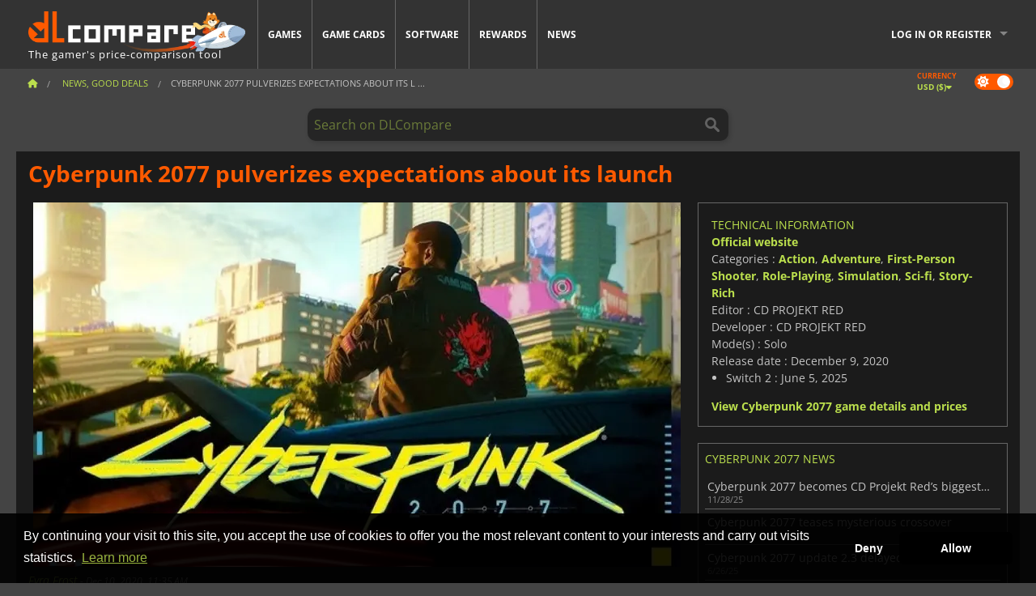

--- FILE ---
content_type: text/html; charset=UTF-8
request_url: https://www.dlcompare.com/gaming-news/cyberpunk-2077-launch-sales-15805
body_size: 16130
content:
<!DOCTYPE html>
<html xmlns="http://www.w3.org/1999/xhtml" lang="en" xml:lang="en" prefix="fb: https://www.facebook.com/2008/fbml og: https://ogp.me/ns#">
    <head>
        <link rel="preconnect" href="https://cdn.dlcompare.com">

                                                <script>
        window.___gcfg = {lang: 'fr'};

        (function () {
            var po = document.createElement('script');
            po.type = 'text/javascript';
            po.async = true;
            po.src = "https://cdn.dlcompare.com/bundles/dlcomparemain/js/vendor/google_platform.js";
            var s = document.getElementsByTagName('script')[0];
            s.parentNode.insertBefore(po, s);
        })();

        (function (w, d, s, l, i) {
            w[l] = w[l] || [];
            w[l].push({'gtm.start': new Date().getTime(), event: 'gtm.js'});
            var f = d.getElementsByTagName(s)[0], j = d.createElement(s), dl = l != 'dataLayer' ? '&l=' + l : '';
            j.async = true;
            j.src = 'https://www.googletagmanager.com/gtm.js?id=' + i + dl;
            f.parentNode.insertBefore(j, f);
        })(window, document, 'script', 'dataLayer', 'GTM-WP7TLHL');
    </script>


                    
        <meta http-equiv="Content-Type" content="text/html; charset=UTF-8">
        <meta name="viewport" content="width=device-width, initial-scale=1.0" >

        <title>    Cyberpunk 2077 pulverizes expectations about its launch
</title>

                <meta name="twitter:card" content="summary_large_image">
        <meta name="twitter:site" content="@dlcompare_com">
        <meta name="twitter:title" content="Cyberpunk 2077 pulverizes expectations about its launch">
        <meta property="og:type" content="website" >
            <meta name="description"            content="Cyberpunk 2077 is headed to become one of the most important games in the story of videogames with impressive numbers at launch.">
    <meta property="og:description"     content="Cyberpunk 2077 is headed to become one of the most important games in the story of videogames with impressive numbers at launch.">
    <meta name="keywords"               content="">
    <meta property="og:site_name"       content="DLCompare.com">
    <meta property="og:title"           content="Cyberpunk 2077 pulverizes expectations about its launch">
    <meta property="og:url"             content="https://www.dlcompare.com/gaming-news/cyberpunk-2077-launch-sales-15805">
    <meta property="og:image"           content="https://cdn.dlcompare.com/others_jpg/upload/news/image/15805.jpeg.webp">
    <meta name="twitter:image"          content="https://cdn.dlcompare.com/others_jpg/upload/news/image/15805.jpeg.webp">
    <meta name="twitter:description"    content="Cyberpunk 2077 is headed to become one of the most important games in the story of videogames with impressive numbers at launch.">

    <link rel="canonical" href="https://www.dlcompare.com/gaming-news/cyberpunk-2077-launch-sales-15805">
        <meta name="theme-color" content="#FF5A00">

        <link rel="apple-touch-icon" sizes="180x180" href="https://cdn.dlcompare.com/apple-touch-icon.png.webp">
        <link rel="icon" type="image/png" sizes="16x16" href="https://cdn.dlcompare.com/favicon-16x16.png.webp">
        <link rel="icon" type="image/png" sizes="32x32" href="https://cdn.dlcompare.com/favicon-32x32.png.webp">
        <link rel="mask-icon" color="#ff5a00" href="https://cdn.dlcompare.com/safari-pinned-tab.svg">
        <meta name="msapplication-TileColor" content="#333333">
        <link rel="manifest" href="https://cdn.dlcompare.com/manifest_en.json">

                <link rel="alternate" hreflang="en" href="https://www.dlcompare.com/gaming-news/cyberpunk-2077-launch-sales-15805">
            <link rel="alternate" hreflang="en-GB" href="https://www.dlcompare.co.uk/gaming-news/cyberpunk-2077-launch-sales-15805">
            <link rel="alternate" hreflang="en-IN" href="https://www.dlcompare.in/gaming-news/cyberpunk-2077-launch-sales-15805">
            <link rel="alternate" hreflang="x-default" href="https://www.dlcompare.com/gaming-news/cyberpunk-2077-launch-sales-15805">

        
                    <link rel="preload" href="https://cdn.dlcompare.com/sprites/upload/sprites/top-games-260117000509.css" as="style">
            <link rel="stylesheet" href="https://cdn.dlcompare.com/sprites/upload/sprites/top-games-260117000509.css">
        
                    <link rel="stylesheet" href="https://cdn.dlcompare.com/sprites/upload/sprites/shop-icons-260108090525.css">
    
        <link rel="preload" href="https://cdn.dlcompare.com/build/fonts/open-sans-v35-latin-regular.2e11868c.woff2" as="font" type="font/woff2" crossorigin>
        <link rel="preload" href="https://cdn.dlcompare.com/build/fonts/open-sans-v35-latin-300.4e3b09cb.woff2" as="font" type="font/woff2" crossorigin>
        <link rel="preload" href="https://cdn.dlcompare.com/build/fonts/open-sans-v35-latin-300italic.b473483c.woff2" as="font" type="font/woff2" crossorigin>
        <link rel="preload" href="https://cdn.dlcompare.com/build/fonts/open-sans-v35-latin-700.50c16efb.woff2" as="font" type="font/woff2" crossorigin>
        <link rel="preload" href="https://cdn.dlcompare.com/build/fonts/open-sans-v35-latin-700italic.2a73bb36.woff2" as="font" type="font/woff2" crossorigin>
        <link rel="preload" href="https://cdn.dlcompare.com/bundles/dlcomparemain/js/vendor/foundation.min.js" as="script">
        <link rel="preload" href="https://cdn.dlcompare.com/bundles/dlcomparemain/js/vendor/modernizr.js" as="script">
        <script>
            window.urlLoadAsyncContents = 'L2FzeW5jLWNvbnRlbnRz';
            window.urlPriceModal = 'L3ByaWNlL2RldGFpbC9faWRf';
        </script>
                    <link rel="stylesheet" href="https://cdn.dlcompare.com/build/dlc-style.1f1b2cd6.css">
                    </head>

    <body class="news-detail-container">
        <div id="fb-root"></div>
                                    
                                    <noscript><iframe src="https://www.googletagmanager.com/ns.html?id=GTM-WP7TLHL" height="0" width="0" style="display:none;visibility:hidden"></iframe></noscript>
                                    
                
        <script>
            (function () {
                const parts = ("; " + document.cookie).split("; dlcompare_darkmode=");
                const darkMode = parts.length === 2 ? parts.pop().split(";").shift() : '';

                if (!darkMode || (darkMode === 'yes' && !document.body.classList.contains('bad'))) {
                    document.body.classList.add('darkmode');
                }
            })();
        </script>

                                                <div class="wrapper-extension hide-for-small hide-for-medium"></div>
        <div class="wrapper">
            <div class="row grey">
                <nav class="top-bar" data-topbar>
                    <ul class="title-area">
                        <li class="name">
                            <p>
                                <a class="topbar-logo" href="https://www.dlcompare.com/" title="Compare CD-Keys and DLCs prices. Buy PC and console games at the lowest price (Steam, Origin, Battle.net, Epic Games Store, Sony PSN, Xbox Live)">
                                    <img width="268" height="50" src="https://cdn.dlcompare.com/org/bundles/dlcomparemain/img/logo-dlcompare.png.webp" alt="dlcompare"><br >
                                    <span class="hide-for-small-only">The gamer&#039;s price-comparison tool</span>
                                </a>
                            </p>
                        </li>
                        <li class="toggle-topbar menu-icon"><a href="#" title="Menu"></a></li>
                    </ul>

                    <div class="section top-bar-section">
                        <ul class="left">
                            <li><a href="https://www.dlcompare.com/games">Games</a></li>
                            <li><a href="https://www.dlcompare.com/catalog-cards">Game Cards</a></li>
                            <li><a href="https://www.dlcompare.com/software">Software</a></li>
                            <li class="new"><a href="https://www.dlcompare.com/rewards">Rewards</a></li>
                                                        <li><a href="https://www.dlcompare.com/gaming-news">News</a></li>
                        </ul>

                        <ul class="right">
                            <li id="login-section"
                                class="has-dropdown js-async-content"
                                data-block-name="login"
                                data-block-parameters="{&quot;type&quot;:&quot;news&quot;,&quot;id&quot;:15805}"
                            >
                                <div class="login-loader-container">
                                    <i class="fas fa-sync fa-spin"></i>
                                </div>
                            </li>
                        </ul>
                    </div>
                </nav>
                <div class="top-nav-bar">
                                                                                    <ul class="breadcrumbs large-7 hide-for-small hide-for-medium left">
                                                                <li class="">
                                    <a href="https://www.dlcompare.com/" title="Home">
                                        <span><i class="fa-solid fa-house"></i></span>
                                    </a>
                                </li>
                            
                <li>
            <a href="https://www.dlcompare.com/gaming-news" title="News, Good deals">
                <span>News, Good deals</span>
            </a>
        </li>
        <li class="current">Cyberpunk 2077 pulverizes expectations about its l
        ...    </li>
                        </ul>
                                        <div class="switches white large-5 medium-12 small-12 right">
                        <div id="darkmode-switch" class="switch round small">
                            <input id="darkmode-checkbox" type="checkbox" checked>
                            <label for="darkmode-checkbox">
                                <span class="darkmode-icon"><i class="fas fa-sun"></i> &nbsp; <i class="fas fa-moon"></i></span>
                                <span class="show-for-sr">Dark mode</span>
                            </label>
                        </div>
                        <div class="js-async-content" data-block-name="geoSite" data-block-parameters="{&quot;currentUrl&quot;:&quot;\/gaming-news\/cyberpunk-2077-launch-sales-15805&quot;}"></div>
                    </div>
                </div>
            </div>
                        <div id="js-large-search-container" class="row hide-for-small hide-for-medium search-grid search-container">
                <div>
                    <form method="get" action="https://www.dlcompare.com/search">
                        <label for="right-label-large" class="hide show-for-sr">Search on DLCompare</label>
                        <input name="q" class="search main-search-input" type="search" id="right-label-large" placeholder="Search on DLCompare">
                        <input type="submit" value="Search on DLCompare" class="hide show-for-sr" >
                    </form>
                </div>
            </div>
            <div class="row hide-for-large-up search-medium search-container">
                <div class="hide-for-small-only medium-2 columns">&nbsp;</div>
                <div class="small-12 medium-8 columns">
                    <form method="get" action="https://www.dlcompare.com/search">
                        <label for="right-label" class="hide show-for-sr">Search on DLCompare</label>
                        <input name="q" class="search main-search-input" type="search" id="right-label" placeholder="Search on DLCompare">
                        <input type="submit" value="Search on DLCompare" class="hide show-for-sr" >
                    </form>
                </div>
                <div class="hide-for-small-only medium-2 columns">&nbsp;</div>
            </div>
            <div id="main-search-message" class="hide" data-tab-products="Products" data-tab-shops="Stores" data-tab-news="News" data-more-msg="See more results" data-url="https://www.dlcompare.com/search/autocomplete" data-min-length="3"></div>
            
    <div class="row white">
        <div class="columns">
            <h1> <span>Cyberpunk 2077 pulverizes expectations about its launch</span></h1>
        </div>
    </div>

<div class="row white pricelist ">
    <div class="small-12 medium-12 large-8 columns">
            <div class="row white">
        <div class="news-columns small-12 medium-12 large-12 columns">
            <div class="article-img">
                                    <img width="800" height="450" src="https://cdn.dlcompare.com/others_jpg/upload/news/image/15805.jpeg.webp" alt="Cyberpunk 2077 pulverizes expectations about its launch" title="Cyberpunk 2077 pulverizes expectations about its launch">
                            </div>
            <div class="article">
                <div class="row article-meta">
                    <div class="small-12 columns">
                                                <em class="gray">
                                                        
                                                            <a href="https://www.dlcompare.com/gaming-news/author/fyra-frost" title="Fyra Frost">
                                    Fyra Frost
                                </a>
                                                        -
                            <em title="Dec 10, 2020, 11:35 AM">Dec 10, 2020, 11:35 AM</em></em>
                    </div>
                                    </div>
                
                <div class="news-body">
                    <p>The world of video games is completely focused on the launch of <strong>Cyberpunk 2077 </strong>today. It&#39;s probably the game that has gathered more attention in recent years. Despite all the reviews that we have been able to read in the last few days saying that it still needs some bugs fixed, a massive number of players have decided to give it a go and are now roaming the streets of Night City as V.&nbsp;</p>

<p>&nbsp;</p>

<div data-oembed-url="https://youtu.be/UnA7tepsc7s">
<div style="height:0; left:0; padding-bottom:56.25%; position:relative; width:100%"><iframe allow="encrypted-media; accelerometer; clipboard-write; gyroscope; picture-in-picture" allowfullscreen="" src="https://www.youtube.com/embed/UnA7tepsc7s?rel=0" style="border: 0; top: 0; left: 0; width: 100%; height: 100%; position: absolute;" tabindex="-1"></iframe></div>
</div>

<p>&nbsp;</p>

<p>Cyberpunk 2077 is much bigger than anyone expected, and the numbers to back it up are starting to show. It has become the biggest launch title on Steam with more than double the concurrent players than Fallout 4, which had the record previously. More than 1 million concurrent players at launch are beyond impressive. The patch that was rolled out to fix certain problems seems to have had quite an impact too because the game is getting about 70% of positive reviews on Valve&#39;s platform. But there are even more numbers about <strong>Cyberpunk 2077</strong> launch appearing, and CD Projekt Red has revealed on Twitter that 8 million players preordered the game. About 26% of those were physical copies and 74% digital, with a percentage of 59% of those copies sold on PC and 41% on consoles. Those are dizzying numbers that point to the biggest launch ever in the story of video games. There is also a lot of people watching <strong>Cyberpunk 2077</strong> streams on Twitch and other platforms, so the interest in the game is even bigger than what all those numbers represent.</p>

<p>&nbsp;</p>

<div data-oembed-url="https://twitter.com/CDPROJEKTRED_IR/status/1337008442570059781">
<blockquote class="twitter-tweet" data-dnt="true">
<p dir="ltr" lang="und"><a href="https://t.co/PB1Bqqaw1i" rel="noreferrer nofollow" target="_blank">pic.twitter.com/PB1Bqqaw1i</a></p>
&mdash; CD PROJEKT IR (@CDPROJEKTRED_IR) <a href="https://twitter.com/CDPROJEKTRED_IR/status/1337008442570059781?ref_src=twsrc%5Etfw" target="_blank" rel="noreferrer nofollow">December 10, 2020</a></blockquote>
<script async="" src="https://platform.twitter.com/widgets.js"></script></div>

<p>&nbsp;</p>

<p>The only question now is what will be your platform of choice to play <strong>Cyberpunk 2077</strong> and if you will wait a bit longer before purchasing the game in case you have not done it already. Of course, if you want to find the <a href="https://www.dlcompare.com/games/100006181/buy-cyberpunk-2077-key">best&nbsp;Cyberpunk 2077&nbsp;deal</a> you just have to visit our comparator.</p>
                </div>
            </div>
                        <div class="spacer"></div>
            <div class="social-share">
    <a href="#" class="social-share-button" data-legacy-reveal-id="share-popup" title="Share">
        <span class="share-title"> Share</span>
        <i class="fa-solid fa-share"></i>
    </a>
</div>

<div id="share-popup" class="reveal-modal modal" data-reveal>
    <p class="lead">
        <span class="sub-lead">Share link</span>
        <span class="title"></span>
    </p>
    <div class="popup-content">
        <div class="copy-link">
            <div class="input-container">
                <div class="left">
                    <p class="link-title">Link to share</p>
                    <input type="text" class="share-link-input" value="" readonly>
                </div>
                <span class="copy-url share-icon-btn" title="Copy link">
                    <i class="fa-regular fa-copy"></i>
                    <span>Copy link</span>
                </span>
            </div>
        </div>
        <div class="social-icons">
            <span class="share-icon-btn messenger" data-app-id="654810577917691" title="Messenger">
                <i class="fab fa-facebook-messenger" style="color: #1877F2; font-size: 29px;"></i>
                <span>Messenger</span>
            </span>
            <span class="share-icon-btn" data-sharer="twitter" title="Twitter">
                <i class="fa-brands fa-x-twitter" style="background-color: #1C1C1B; color: white; border-radius: 50%;"></i>
                <span>Twitter</span>
            </span>
            <span class="share-icon-btn" data-sharer="facebook" title="Facebook">
                <i class="fab fa-facebook-f" style="border-radius: 50%; background-color: #1877F2; color: white"></i>
                <span>Facebook</span>
            </span>
            <span class="share-icon-btn" data-sharer="email" title="Email">
                <i class="fas fa-envelope" style="font-size: 1.8rem"></i>
                <span>Email</span>
            </span>
            <span class="more-btn share-icon-btn" title="More">
                <i class="fa fa-ellipsis"></i>
                <span>More</span>
            </span>
            <span class="share-icon-btn hide" data-sharer="whatsapp" title="Whatsapp">
                <i class="fab fa-whatsapp" style="color: #25D366; font-size: 32px"></i>
                <span>Whatsapp</span>
            </span>
            <span class="share-icon-btn hide" data-sharer="telegram" title="Telegram">
                <i class="fab fa-telegram-plane" style="color: #24A1DE; font-size: 32px"></i>
                <span>Telegram</span>
            </span>
            <span class="share-icon-btn hide" data-sharer="line" title="Line">
                <i class="fab fa-line" style="color: #06c755; font-size: 29px"></i>
                <span>Line</span>
            </span>
        </div>
    </div>
    <span class="close-reveal-modal popup-close-btn">&#215;</span>
</div>

                            <div class="row mt-15 mb-15">
                    <div class="medium-12 columns">
                        <div class="news-author">
    <div class="news-author-avatar">
                                <img src="https://cdn.dlcompare.com/avatar/upload/user/avatar/3345.jpeg.webp" alt="Fyra Frost">
            </div>
    <div class="news-author-info">
        <h2>Fyra Frost</h2>
        <p class="article-count">3872 Articles</p>
        <p>From the days of MTG tournaments coverage to all things gaming,  I am interested in the latest games and gadgets, because a girl never can have enough of them!</p>
                    <div class="mb-8">
                <a href="https://www.dlcompare.com/gaming-news/author/fyra-frost" title="Fyra Frost">See all news</a>
            </div>
            </div>
</div>

                    </div>
                </div>
                                        <div class="related-news">
                    <h3>Featured news</h3>
                    <ul>
                                                    <li>
                                <a href="https://www.dlcompare.com/gaming-news/cyberpunk-2077-celebrates-its-5th-anniversary" title="Cyberpunk 2077 celebrates its 5th anniversary">
                                    
                                                                            <img loading="lazy" width="78" height="38" src="https://cdn.dlcompare.com/game_widget/upload/news/image/cyberpunk-2077-celebrates-its-5t-56ec75b4-image-68050759d.jpg.webp" alt="Cyberpunk 2077 celebrates its 5th anniversary">
                                                                        <div>
                                        <div class="title">Cyberpunk 2077 celebrates its 5th anniversary</div>
                                        <div class="date" title="Dec 11, 2025, 10:30 AM">12/11/25</div>
                                    </div>
                                </a>
                            </li>
                                                    <li>
                                <a href="https://www.dlcompare.com/gaming-news/cyberpunk-2077-s-latest-update-refines-driving-photo-mode-and-quests-61488" title="Cyberpunk 2077’s latest update refines driving, photo mode, and quests">
                                    
                                                                            <img loading="lazy" width="78" height="38" src="https://cdn.dlcompare.com/game_widget/upload/news/image/en-cyberpunk-2077-s-latest-updat-74a7e169-image-74a7e152.jpg.webp" alt="Cyberpunk 2077’s latest update refines driving, photo mode, and quests">
                                                                        <div>
                                        <div class="title">Cyberpunk 2077’s latest update refines driving, photo mode, and quests</div>
                                        <div class="date" title="Sep 15, 2025, 6:26 AM">9/15/25</div>
                                    </div>
                                </a>
                            </li>
                                                    <li>
                                <a href="https://www.dlcompare.com/gaming-news/cyberpunk-2077-announces-full-mac-support-with-new-system-requirements-57594" title="Cyberpunk 2077 announces full Mac support with new system requirements">
                                    
                                                                            <img loading="lazy" width="78" height="38" src="https://cdn.dlcompare.com/game_widget/upload/news/image/en-cyberpunk-2077-announces-full-63fca91d-image-63fca8fe.jpg.webp" alt="Cyberpunk 2077 announces full Mac support with new system requirements">
                                                                        <div>
                                        <div class="title">Cyberpunk 2077 announces full Mac support with new system requirements</div>
                                        <div class="date" title="Jul 17, 2025, 7:31 PM">7/17/25</div>
                                    </div>
                                </a>
                            </li>
                                                    <li>
                                <a href="https://www.dlcompare.com/gaming-news/cyberpunk-2077-sees-player-surge-as-edgerunners-s2-announced-57138" title="Cyberpunk 2077 sees player surge as Edgerunners S2 announced">
                                    
                                                                            <img loading="lazy" width="78" height="38" src="https://cdn.dlcompare.com/game_widget/upload/news/image/en-cyberpunk-2077-sees-player-su-a71ef95d-image-a71ef946.jpg.webp" alt="Cyberpunk 2077 sees player surge as Edgerunners S2 announced">
                                                                        <div>
                                        <div class="title">Cyberpunk 2077 sees player surge as Edgerunners S2 announced</div>
                                        <div class="date" title="Jul 8, 2025, 11:04 PM">7/8/25</div>
                                    </div>
                                </a>
                            </li>
                                            </ul>
                </div>
                                                        <p class="one-line-text-lg" title="Best deals for Cyberpunk 2077">Best deals for Cyberpunk 2077</p>
                <div class="tabs-content">
    <div id="price-items" class="pricelist-item js-price-list"></div>
    <div class="prices-loader">
        <i class="fas fa-sync fa-spin"></i>
    </div>
    <div id="price-detail-modal" class="reveal-modal tiny modal" data-reveal></div>
</div>

                        <div id="comment">
                <div id="comment-login-request" class="row" style="display: none">
    <div class="large-12 columns">
        <div data-alert class="alert-box info radius">
            You can post a comment or reply to a message by <a href='#' data-legacy-reveal-id='login' data-reveal>logging in</a>
        </div>
    </div>
</div>
<div id="comment-box" class="small-12 medium-12 large-12 post-comment-container" style="display: none">
            <p class="post-nb answering">
            <a href="#" title="answer"><img alt="answer" src="https://cdn.dlcompare.com/bundles/dlcomparemain/img/icon-answer.png.webp"></a>
            <em>answering the message of <strong class="user"></strong></em>
        </p>
        <form name="comment" method="post" action="/comment/news/15805/save" id="comment-form">
    <div class="row">
        <div class="large-12 columns">
                    <label for="comment_comment" >
        
                    
                        <textarea     id="comment_comment" name="comment[comment]" required="required" maxlength="1000" placeholder="Your comment must be longer than 50 characters. Please argue and be specific when writing your comment" class="comment-input"
></textarea>

        <small></small>
    </label>
    

        </div>
    </div>
                    <input type="hidden"     id="comment_reply_to" name="comment[reply_to]"
  >

    <div class="row">
        <div class="small-8 columns">
            <p class="post-nb">
                <span class="char-counter">1000</span> characters left
            </p>
        </div>
        <div class="small-4 columns">
            <input class="button" type="submit" value="Submit">
        </div>
    </div>
    </form>
</div>

                <div class="comment-list-wrapper">
                        


                </div>
                            </div>

            
                            <div><span class="dummy-listing js-internal-serve" data-val="aHR0cHM6Ly93d3cuZGxjb21wYXJlLmNvbS90ZWxlcG9ydC8xMjE2L3NlcnZl">
                                <picture>
                                <img
                    loading="lazy"
                    decoding="async"
                    src="https://cdn.dlcompare.com/others_jpg/upload/teleport/image/dlcompare-web-extension-image-1216b52e.jpg.webp"
                    alt="DLCompare Web Extension"
                >
            </picture>
            
        </span>
        <div
        class="js-async-content"
        data-block-name="ad"
        data-block-parameters="{&quot;id&quot;:1216}"
    ></div></div>
            
                            <div class="hide-for-small separate mt-20"></div>
                <div>
    <h4 class="title-3">You may also like</h4>

    <div class="cross-selling mt-15" id="cross-selling">
        <div class="cross-selling-container">
                                                                <div class="cross-selling-item">
                        <a href="https://www.dlcompare.com/games/100035362/buy-arc-raiders-steam-key"
                           title="Buy ARC Raiders"
                        >
                            <div class="cross-selling-price">
                                <span class="currency">&#36;</span>28.39
                            </div>
                                                            
                                <img width="212" height="121" loading="lazy"
                                     alt="Buy ARC Raiders"
                                     src="https://cdn.dlcompare.com/game_cross/upload/gameimage/file/arc-raiders-file-21091366af.jpg.webp"
                                >
                                                        <span>ARC Raiders</span>
                        </a>
                    </div>
                                                                                <div class="cross-selling-item">
                        <a href="https://www.dlcompare.com/games/100035647/buy-call-of-duty-black-ops-7-steam-key"
                           title="Buy Call of Duty: Black Ops 7"
                        >
                            <div class="cross-selling-price">
                                <span class="currency">&#36;</span>34.49
                            </div>
                                                            
                                <img width="212" height="121" loading="lazy"
                                     alt="Buy Call of Duty: Black Ops 7"
                                     src="https://cdn.dlcompare.com/game_cross/upload/gameimage/file/call-of-duty-black-ops-7-file-2124181812.jpg.webp"
                                >
                                                        <span>Call of Duty Black Ops 7</span>
                        </a>
                    </div>
                                                                                <div class="cross-selling-item">
                        <a href="https://www.dlcompare.com/games/100003700/buy-red-dead-redemption-2-key"
                           title="Buy Red Dead Redemption 2"
                        >
                            <div class="cross-selling-price">
                                <span class="currency">&#36;</span>4.99
                            </div>
                                                            
                                <img width="212" height="121" loading="lazy"
                                     alt="Buy Red Dead Redemption 2"
                                     src="https://cdn.dlcompare.com/game_cross/upload/gameimage/file/25273.jpeg.webp"
                                >
                                                        <span>Red Dead Redemption 2</span>
                        </a>
                    </div>
                                                                                <div class="cross-selling-item">
                        <a href="https://www.dlcompare.com/games/506/digital-grand-theft-auto-v-key-retail"
                           title="Buy Grand Theft Auto V"
                        >
                            <div class="cross-selling-price">
                                <span class="currency">&#36;</span>4.99
                            </div>
                                                            
                                <img width="212" height="121" loading="lazy"
                                     alt="Buy Grand Theft Auto V"
                                     src="https://cdn.dlcompare.com/game_cross/upload/gameimage/file/7337.jpeg.webp"
                                >
                                                        <span>GTA 5</span>
                        </a>
                    </div>
                                                                                <div class="cross-selling-item">
                        <a href="https://www.dlcompare.com/games/100025571/buy-monster-hunter-wilds-cd-key"
                           title="Buy Monster Hunter Wilds"
                        >
                            <div class="cross-selling-price">
                                <span class="currency">&#36;</span>19.99
                            </div>
                                                            
                                <img width="212" height="121" loading="lazy"
                                     alt="Buy Monster Hunter Wilds"
                                     src="https://cdn.dlcompare.com/game_cross/upload/gameimage/file/monster-hunter-wilds-file-156148cb9d.jpg.webp"
                                >
                                                        <span>Monster Hunter Wilds</span>
                        </a>
                    </div>
                                                                                <div class="cross-selling-item">
                        <a href="https://www.dlcompare.com/games/100013325/buy-black-myth-wukong-cd-key"
                           title="Buy Black Myth: Wukong"
                        >
                            <div class="cross-selling-price">
                                <span class="currency">&#36;</span>51.49
                            </div>
                                                            
                                <img width="212" height="121" loading="lazy"
                                     alt="Buy Black Myth: Wukong"
                                     src="https://cdn.dlcompare.com/game_cross/upload/gameimage/file/black-myth-wukong-file-84439423e.jpg.webp"
                                >
                                                        <span>Black Myth Wukong</span>
                        </a>
                    </div>
                                                                                <div class="cross-selling-item">
                        <a href="https://www.dlcompare.com/games/100012323/buy-total-war-warhammer-iii-steam-key"
                           title="Buy Total War: WARHAMMER III"
                        >
                            <div class="cross-selling-price">
                                <span class="currency">&#36;</span>9.19
                            </div>
                                                            
                                <img width="212" height="121" loading="lazy"
                                     alt="Buy Total War: WARHAMMER III"
                                     src="https://cdn.dlcompare.com/game_cross/upload/gameimage/file/0c68-total_war:_warhammer_iii.jpeg.webp"
                                >
                                                        <span>Total War WARHAMMER 3</span>
                        </a>
                    </div>
                                                                                <div class="cross-selling-item">
                        <a href="https://www.dlcompare.com/games/100014619/buy-lies-of-p-steam-key"
                           title="Buy Lies Of P"
                        >
                            <div class="cross-selling-price">
                                <span class="currency">&#36;</span>18.84
                            </div>
                                                            
                                <img width="212" height="121" loading="lazy"
                                     alt="Buy Lies Of P"
                                     src="https://cdn.dlcompare.com/game_cross/upload/gameimage/file/lies-of-p-file-9232770c1.jpg.webp"
                                >
                                                        <span>Lies Of P</span>
                        </a>
                    </div>
                                                                                <div class="cross-selling-item">
                        <a href="https://www.dlcompare.com/games/100019278/buy-metal-gear-solid-delta-snake-eater-cd-key"
                           title="Buy METAL GEAR SOLID Δ: SNAKE EATER"
                        >
                            <div class="cross-selling-price">
                                <span class="currency">&#36;</span>37.25
                            </div>
                                                            
                                <img width="212" height="121" loading="lazy"
                                     alt="Buy METAL GEAR SOLID Δ: SNAKE EATER"
                                     src="https://cdn.dlcompare.com/game_cross/upload/gameimage/file/metal-gear-solid-delta-snake-eater-file-119581560e.jpg.webp"
                                >
                                                        <span>METAL GEAR SOLID DELTA SNAKE EATER</span>
                        </a>
                    </div>
                                                                                <div class="cross-selling-item">
                        <a href="https://www.dlcompare.com/games/100032524/buy-borderlands-4-steam-key"
                           title="Buy Borderlands 4"
                        >
                            <div class="cross-selling-price">
                                <span class="currency">&#36;</span>20.35
                            </div>
                                                            
                                <img width="212" height="121" loading="lazy"
                                     alt="Buy Borderlands 4"
                                     src="https://cdn.dlcompare.com/game_cross/upload/gameimage/file/borderlands-4-tetiere-file-d6c42d8d.jpg.webp"
                                >
                                                        <span>Borderlands 4</span>
                        </a>
                    </div>
                                                                                <div class="cross-selling-item">
                        <a href="https://www.dlcompare.com/games/100034231/buy-lost-soul-aside-steam-key"
                           title="Buy Lost Soul Aside"
                        >
                            <div class="cross-selling-price">
                                <span class="currency">&#36;</span>34.80
                            </div>
                                                            
                                <img width="212" height="121" loading="lazy"
                                     alt="Buy Lost Soul Aside"
                                     src="https://cdn.dlcompare.com/game_cross/upload/gameimage/file/lost-soul-aside-file-2048413a6b.jpg.webp"
                                >
                                                        <span>Lost Soul Aside</span>
                        </a>
                    </div>
                                                                                <div class="cross-selling-item">
                        <a href="https://www.dlcompare.com/games/100034768/buy-battlefield-6-cd-key"
                           title="Buy Battlefield 6"
                        >
                            <div class="cross-selling-price">
                                <span class="currency">&#36;</span>27.99
                            </div>
                                                            
                                <img width="212" height="121" loading="lazy"
                                     alt="Buy Battlefield 6"
                                     src="https://cdn.dlcompare.com/game_cross/upload/gameimage/file/battlefield-6-file-207714a039.jpg.webp"
                                >
                                                        <span>Battlefield 6</span>
                        </a>
                    </div>
                                    </div>
    </div>
</div>

                    </div>
    </div>
    </div>

    <div class="medium-12 large-4 columns dlc-top">
            <div class="row white news-pool">
                    <div class="small-12 columns">
                <div class="details technical">
                    <ul>
                        <li class="p"><h3>Technical information</h3></li>
                            <li>
        <a href="https://www.cyberpunk.net" target="_blank" rel="noreferrer nofollow">Official website</a>
    </li>
<li>
    Categories
    :
            <a href="https://www.dlcompare.com/games/catalogue-category-action.html">Action</a>,            <a href="https://www.dlcompare.com/games/catalogue-category-adventure.html">Adventure</a>,            <a href="https://www.dlcompare.com/games/catalogue-category-fps.html">First-Person Shooter</a>,            <a href="https://www.dlcompare.com/games/catalogue-category-roleplaying.html">Role-Playing</a>,            <a href="https://www.dlcompare.com/games/catalogue-category-simulation.html">Simulation</a>,            <a href="https://www.dlcompare.com/games/catalogue-category-science-fiction">Sci-fi</a>,            <a href="https://www.dlcompare.com/games/catalogue-category-story-driven">Story-Rich</a>    </li>
    <li>Editor : CD PROJEKT RED</li>
            <li>Developer : CD PROJEKT RED</li>
    
                                <li>Mode(s) : Solo</li>
    <li>Release date : December 9, 2020</li>


    
                
            
    <li class="platform-rd">
        Switch 2 : June 5, 2025
    </li>


                    </ul>
                    <a href="https://www.dlcompare.com/games/100006181/buy-cyberpunk-2077-key">View Cyberpunk 2077 game details and prices</a>
                </div>
            </div>
            </div>

                <div class="news-side mt-20">
        <ul>
            <li class="p">
                                                        <h3>Cyberpunk 2077 News</h3>
                            </li>
                            <li>
                    <a href="https://www.dlcompare.com/gaming-news/cyberpunk-2077-becomes-cd-projekt-red-s-biggest-earner-as-sales-surpass-35m-67023">
                        <div>Cyberpunk 2077 becomes CD Projekt Red’s biggest earner as sales surpass 35M</div>
                        <span class="date" title="Nov 28, 2025, 10:57 AM">11/28/25</span>
                    </a>
                </li>
                            <li>
                    <a href="https://www.dlcompare.com/gaming-news/cyberpunk-2077-teases-mysterious-crossover-57862">
                        <div>Cyberpunk 2077 teases mysterious crossover</div>
                        <span class="date" title="Jul 22, 2025, 1:55 PM">7/22/25</span>
                    </a>
                </li>
                            <li>
                    <a href="https://www.dlcompare.com/gaming-news/cyberpunk-2077-update-delayed-what-it-means-for-night-city-future">
                        <div>Cyberpunk 2077 update 2.3 delayed: what it means for Night City&#039;s future</div>
                        <span class="date" title="Jun 26, 2025, 11:06 AM">6/26/25</span>
                    </a>
                </li>
                            <li>
                    <a href="https://www.dlcompare.com/gaming-news/cyberpunk-2077-will-have-a-new-update">
                        <div>Cyberpunk 2077 will have a new update</div>
                        <span class="date" title="Jun 6, 2025, 6:00 PM">6/6/25</span>
                    </a>
                </li>
                            <li>
                    <a href="https://www.dlcompare.com/gaming-news/cyberpunk-2-is-under-development-55180">
                        <div>Cyberpunk 2 Development Begins: Fans Anticipate the Next Chapter</div>
                        <span class="date" title="May 29, 2025, 8:39 AM">5/29/25</span>
                    </a>
                </li>
                            <li>
                    <a href="https://www.dlcompare.com/gaming-news/cyberpunk-2077-sequel-may-explore-a-brand-new-city-beyond-night-city-54754">
                        <div>Cyberpunk 2077 sequel may explore a brand-new city beyond Night City</div>
                        <span class="date" title="May 21, 2025, 9:18 PM">5/21/25</span>
                    </a>
                </li>
                            <li>
                    <a href="https://www.dlcompare.com/gaming-news/unveiling-mindseye-game-changing-sci-fi-innovations">
                        <div>Unveiling MindsEye’s game-changing sci-fi innovations</div>
                        <span class="date" title="May 13, 2025, 3:57 PM">5/13/25</span>
                    </a>
                </li>
                            <li>
                    <a href="https://www.dlcompare.com/gaming-news/cyberpunk-2077-sequel-aims-for-high-ambition-51158">
                        <div>Cyberpunk 2077 sequel aims for high ambition</div>
                        <span class="date" title="Feb 24, 2025, 7:16 PM">2/24/25</span>
                    </a>
                </li>
                            <li>
                    <a href="https://www.dlcompare.com/gaming-news/cyberpunk-2077-latest-update-includes-a-balatro-surprise">
                        <div>Cyberpunk 2077&#039;s latest update includes a Balatro surprise</div>
                        <span class="date" title="Dec 12, 2024, 4:45 PM">12/12/24</span>
                    </a>
                </li>
                            <li>
                    <a href="https://www.dlcompare.com/gaming-news/cdpr-is-not-done-with-cyberpunk-2077">
                        <div>CDPR is not done with Cyberpunk 2077</div>
                        <span class="date" title="Dec 10, 2024, 2:10 PM">12/10/24</span>
                    </a>
                </li>
                    </ul>
    </div>

    
                                
                        <div class="news-side mt-20">
        <ul>
            <li class="p">
                                    <h3>News on DLCs and Expansions</h3>
                            </li>
                            <li>
                    <a href="https://www.dlcompare.com/gaming-news/phantom-liberty-continues-boosting-cyberpunk-2077-sales">
                        <div>Phantom Liberty continues boosting Cyberpunk 2077&#039;s numbers</div>
                        <span class="date" title="Nov 29, 2023, 1:00 PM">11/29/23</span>
                    </a>
                </li>
                            <li>
                    <a href="https://www.dlcompare.com/gaming-news/sequel-to-cyberpunk-2077-is-in-the-works">
                        <div>A sequel to Cyberpunk 2077 is already in the works</div>
                        <span class="date" title="Oct 6, 2023, 11:30 AM">10/6/23</span>
                    </a>
                </li>
                            <li>
                    <a href="https://www.dlcompare.com/gaming-news/cyberpunk-2077-phantom-liberty-is-playable-now">
                        <div>Cyberpunk 2077: Phantom Liberty is playable now</div>
                        <span class="date" title="Sep 26, 2023, 2:00 PM">9/26/23</span>
                    </a>
                </li>
                            <li>
                    <a href="https://www.dlcompare.com/gaming-news/phantom-liberty-changes-system-requirements-for-cyberpunk-2077">
                        <div>Phantom Liberty changes the system requirements for Cyberpunk 2077</div>
                        <span class="date" title="Sep 21, 2023, 1:00 PM">9/21/23</span>
                    </a>
                </li>
                            <li>
                    <a href="https://www.dlcompare.com/gaming-news/phantom-liberty-cinematic-trailer-and-builds">
                        <div>Phantom Liberty cinematic trailer and new builds revealed</div>
                        <span class="date" title="Sep 15, 2023, 12:00 PM">9/15/23</span>
                    </a>
                </li>
                            <li>
                    <a href="https://www.dlcompare.com/gaming-news/cdpr-details-whats-coming-with-phantom-liberty">
                        <div>CDPR details what&#039;s coming with Phantom Liberty</div>
                        <span class="date" title="Sep 5, 2023, 10:00 AM">9/5/23</span>
                    </a>
                </li>
                    </ul>
    </div>

            
    
                <div class="news-side mt-20">
        <ul>
            <li class="p">
                                    <h3>Related news</h3>
                            </li>
                            <li>
                    <a href="https://www.dlcompare.com/gaming-news/nvidia-honors-cyberpunk-2077-s-5th-anniversary-with-an-exclusive-giveaway-68127">
                        <div>NVIDIA honors Cyberpunk 2077’s 5th anniversary with an exclusive giveaway</div>
                        <span class="date" title="Dec 12, 2025, 4:00 AM">12/12/25</span>
                    </a>
                </li>
                            <li>
                    <a href="https://www.dlcompare.com/gaming-news/the-witcher-4-won-t-be-shown-at-the-game-awards-2025-despite-fan-anticipation-67167">
                        <div>The Witcher 4 won’t be shown at The Game Awards 2025 despite fan anticipation</div>
                        <span class="date" title="Nov 30, 2025, 5:53 PM">11/30/25</span>
                    </a>
                </li>
                            <li>
                    <a href="https://www.dlcompare.com/gaming-news/helldivers-2s-new-content-meets-persistent-performance-issues">
                        <div>Helldivers 2&#039;s new content meets persistent performance issues</div>
                        <span class="date" title="Sep 3, 2025, 9:26 AM">9/3/25</span>
                    </a>
                </li>
                            <li>
                    <a href="https://www.dlcompare.com/gaming-news/final-fantasy-7-remake-intergrade-confirmed-at-30-fps-on-switch-2-60177">
                        <div>Final Fantasy 7 Remake Intergrade confirmed at 30 FPS on Switch 2</div>
                        <span class="date" title="Aug 28, 2025, 5:59 PM">8/28/25</span>
                    </a>
                </li>
                    </ul>
    </div>

    
        
            <div class="dummy-side mt-20">
            <div class="dummy-container">
                
    <a href="https://www.dlcompare.com/rewards"
       title="Rewards"
       class="event-poster rps-poster hidden right-zone">
                                                                        
                        <img class="event-thumb" loading="lazy" width="375" height="230" src="https://cdn.dlcompare.com/others_jpg/upload/rewardevent/sthumb/ascend-through-a-haunting-new-ki-c0d8c45f-sthumb-203c450.jpg.webp" alt="Rewards">
    

            <div class="event-poster-text">
                <div class="text-holder">
                    <p style="text-align:center"><span style="font-size:28px"><span style="color:#ffffff"><strong>WIN UP TO&nbsp;</strong></span></span><span style="font-size:36px"><span style="color:#f1c40f"><strong>$50</strong></span></span><span style="font-size:28px"><span style="color:#ffffff"><strong>&nbsp;IN GIFT CARDS!</strong></span></span></p>
                    <div class="event-poster-cta" style="text-align:center">
                        <div class="button tiny"
                           style="background-color:#ffffff"
                        ><p style="text-align:center"><span style="color:#000000"><span style="font-size:24px"><strong>CLICK NOW</strong></span></span></p>
                        </div>
                    </div>
                </div>
            </div>
            </a>


            </div>
        </div>
    
            <div class="dummy-side mt-20">
            <div class="dummy-container">
                                
            <span class="dummy-listing js-internal-serve" data-val="aHR0cHM6Ly93d3cuZGxjb21wYXJlLmNvbS90ZWxlcG9ydC8xMjE1L3NlcnZl">
                                <picture>
                                <img
                    loading="lazy"
                    decoding="async"
                    src="https://cdn.dlcompare.com/others_jpg/upload/teleport/image/discord-invite-image-12152983.jpg.webp"
                    alt="Discord Invite"
                >
            </picture>
            
        </span>
        <div
        class="js-async-content"
        data-block-name="ad"
        data-block-parameters="{&quot;id&quot;:1215}"
    ></div>

            </div>
        </div>
    
        
        
            <div class="row white news-pool">
            </div>

        
            <div class="mt-20">
            

        </div>
    
            <div class="mt-20">
            
    
    <ul class="dlc-top-list">
                                    <li class="p">Also Published By CD PROJEKT RED</li>
                    
                    <li>
                <a href="https://www.dlcompare.com/games/100017793/buy-drake-hollow-steam-key">
                                            <img src="https://cdn.dlcompare.com/game_widget/upload/gameimage/file/drake-hollow-pool-file-e2ec611f.jpg.webp" alt="Drake Hollow" loading="lazy">
                                        <div>
                        <div class="g-name">Drake Hollow</div>
                        <div class="s-name">Game Boost</div>
                    </div>
                </a>
                <span>&#36;3.21</span>
            </li>
                    <li>
                <a href="https://www.dlcompare.com/games/100006262/buy-thronebreaker-the-witcher-tales-key">
                                            <img src="https://cdn.dlcompare.com/game_widget/upload/gameimage/file/38159.jpeg.webp" alt="Thronebreaker The Witcher Tales" loading="lazy">
                                        <div>
                        <div class="g-name">Thronebreaker The Witcher Tales</div>
                        <div class="s-name">Eneba</div>
                    </div>
                </a>
                <span>&#36;3.83</span>
            </li>
                    <li>
                <a href="https://www.dlcompare.com/games/100000532/digital-the-flame-in-the-flood-key-retail">
                                            <img src="https://cdn.dlcompare.com/game_widget/upload/gameimage/file/9401.jpeg.webp" alt="The Flame in the Flood" loading="lazy">
                                        <div>
                        <div class="g-name">The Flame in the Flood</div>
                        <div class="s-name">G2A</div>
                    </div>
                </a>
                <span>&#36;1.63</span>
            </li>
                    <li>
                <a href="https://www.dlcompare.com/games/793/buy-the-witcher-3-wild-hunt">
                                            <img src="https://cdn.dlcompare.com/game_widget/upload/gameimage/file/7329.jpeg.webp" alt="The Witcher 3 Wild Hunt" loading="lazy">
                                        <div>
                        <div class="g-name">The Witcher 3 Wild Hunt</div>
                        <div class="s-name">GameStop</div>
                    </div>
                </a>
                <span>&#36;4.99</span>
            </li>
                    <li>
                <a href="https://www.dlcompare.com/games/100032691/buy-the-witcher-trilogy-cd-key">
                                            <img src="https://cdn.dlcompare.com/game_widget/upload/gameimage/file/the-witcher-trilogy-file-b7caff00.jpg.webp" alt="The Witcher Trilogy" loading="lazy">
                                        <div>
                        <div class="g-name">The Witcher Trilogy</div>
                        <div class="s-name">GAMESEAL</div>
                    </div>
                </a>
                <span>&#36;22.91</span>
            </li>
            </ul>

        </div>
    
    <div class="news-side mt-20">
    <ul>
        <li class="p">Trending Now</li>
                    <li><a href="https://www.dlcompare.com/gaming-news/an-early-look-at-quarantine-zone-the-last-check-and-its-growing-buzz"><div>An early look at Quarantine Zone: The Last Check and its growing buzz</div></a><div class="news-date-cat">
                        <span class="date" title="Jan 12, 2026, 3:54 PM">1/12/26</span><a target="_blank" href="https://www.dlcompare.com/gaming-news/latest-c" title="Gaming News"><span class="news-cat-title" style="background-color: #ff5a00">Gaming News</span></a></div></li>
                    <li><a href="https://www.dlcompare.com/gaming-news/this-week-s-video-game-releases-january-2026-week-3"><div>This Week&#039;s Video Game Releases - January 2026 (Week 3)</div></a><div class="news-date-cat">
                        <span class="date" title="Jan 12, 2026, 11:30 AM">1/12/26</span><a target="_blank" href="https://www.dlcompare.com/gaming-news/new-game-releases-c" title="New Game Releases"><span class="news-cat-title" style="background-color: #ff5a00">New Game Releases</span></a></div></li>
                    <li><a href="https://www.dlcompare.com/gaming-news/assassin-s-creed-iv-black-flag-remake-may-be-closer-than-expected-69733"><div>Assassin’s Creed IV: Black Flag Remake May Be Closer Than Expected</div></a><div class="news-date-cat">
                        <span class="date" title="Jan 11, 2026, 8:19 AM">1/11/26</span><a target="_blank" href="https://www.dlcompare.com/gaming-news/latest-c" title="Gaming News"><span class="news-cat-title" style="background-color: #ff5a00">Gaming News</span></a></div></li>
                    <li><a href="https://www.dlcompare.com/gaming-news/nvidia-could-revive-the-rtx-3060-due-to-reported-dram-supply-constraints-69731"><div>Nvidia could revive the RTX 3060 due to reported DRAM supply constraints</div></a><div class="news-date-cat">
                        <span class="date" title="Jan 11, 2026, 8:00 AM">1/11/26</span><a target="_blank" href="https://www.dlcompare.com/gaming-news/hardware-c" title="Hardware News"><span class="news-cat-title" style="background-color: #2676b9">Hardware News</span></a></div></li>
                    <li><a href="https://www.dlcompare.com/gaming-news/why-is-cheating-becoming-a-serious-problem-in-arc-raiders"><div>Why is cheating becoming a serious problem in ARC Raiders</div></a><div class="news-date-cat">
                        <span class="date" title="Jan 9, 2026, 11:53 AM">1/9/26</span><a target="_blank" href="https://www.dlcompare.com/gaming-news/latest-c" title="Gaming News"><span class="news-cat-title" style="background-color: #ff5a00">Gaming News</span></a></div></li>
            </ul>
</div>

    <div class="news-side mt-20">
    <ul>
        <li class="p">News, Good deals</li>
                    <li><a href="https://www.dlcompare.com/gaming-news/capcom-reveals-new-resident-evil-requiem-gameplay-at-january-showcase"><div>Capcom reveals new Resident Evil Requiem gameplay at January showcase</div></a><div class="news-date-cat">
                        <span class="date" title="Jan 16, 2026, 1:30 PM">12 hours ago</span><a target="_blank" href="https://www.dlcompare.com/gaming-news/latest-c" title="Gaming News"><span class="news-cat-title" style="background-color: #ff5a00">Gaming News</span></a></div></li>
                    <li><a href="https://www.dlcompare.com/gaming-news/fatal-fury-city-of-the-wolves-unveils-season-2-dlcs"><div>Fatal Fury: City of the Wolves unveils Season 2 DLCs</div></a><div class="news-date-cat">
                        <span class="date" title="Jan 15, 2026, 2:15 PM">1/15/26</span><a target="_blank" href="https://www.dlcompare.com/gaming-news/latest-c" title="Gaming News"><span class="news-cat-title" style="background-color: #ff5a00">Gaming News</span></a></div></li>
                    <li><a href="https://www.dlcompare.com/gaming-news/capcom-announces-a-showcase-featuring-resident-evil-requiem-gameplay"><div>Capcom announces a showcase featuring Resident Evil Requiem Gameplay</div></a><div class="news-date-cat">
                        <span class="date" title="Jan 13, 2026, 4:30 PM">1/13/26</span><a target="_blank" href="https://www.dlcompare.com/gaming-news/latest-c" title="Gaming News"><span class="news-cat-title" style="background-color: #ff5a00">Gaming News</span></a></div></li>
                    <li><a href="https://www.dlcompare.com/gaming-news/bandai-namco-unveils-opening-cinematic-for-my-hero-academia-all-s-justice"><div>Bandai Namco Unveils Opening Cinematic for My Hero Academia: All’s Justice</div></a><div class="news-date-cat">
                        <span class="date" title="Jan 13, 2026, 3:00 PM">1/13/26</span><a target="_blank" href="https://www.dlcompare.com/gaming-news/latest-c" title="Gaming News"><span class="news-cat-title" style="background-color: #ff5a00">Gaming News</span></a></div></li>
                    <li><a href="https://www.dlcompare.com/gaming-news/detective-fest-2026-on-steam-offers-mystery-packed-games-at-up-to-93-off-69842"><div>Detective Fest 2026 on Steam offers mystery-packed games at up to 93% off</div></a><div class="news-date-cat">
                        <span class="date" title="Jan 13, 2026, 5:00 AM">1/13/26</span><span><span class="news-cat-title" style="background-color: #36ce9b">Hot Deals</span></span></div></li>
                    <li><a href="https://www.dlcompare.com/gaming-news/larian-totally-ditches-generative-ai-for-divinity"><div>Larian totally ditches generative AI for Divinity</div></a><div class="news-date-cat">
                        <span class="date" title="Jan 12, 2026, 4:30 PM">1/12/26</span><a target="_blank" href="https://www.dlcompare.com/gaming-news/latest-c" title="Gaming News"><span class="news-cat-title" style="background-color: #ff5a00">Gaming News</span></a></div></li>
            </ul>
</div>


            
    
    <ul class="dlc-top-list">
                                    <li class="p">Most Popular</li>
                    
                    <li>
                <a href="https://www.dlcompare.com/games/100035362/buy-arc-raiders-steam-key">
                                            <i class="gt gt-100035362"></i>
                                        <div>
                        <div class="g-name">ARC Raiders</div>
                        <div class="s-name">K4G</div>
                    </div>
                </a>
                <span>&#36;28.39</span>
            </li>
                    <li>
                <a href="https://www.dlcompare.com/games/100035647/buy-call-of-duty-black-ops-7-steam-key">
                                            <i class="gt gt-100035647"></i>
                                        <div>
                        <div class="g-name">Call of Duty Black Ops 7</div>
                        <div class="s-name">eBay</div>
                    </div>
                </a>
                <span>&#36;34.49</span>
            </li>
                    <li>
                <a href="https://www.dlcompare.com/games/100034768/buy-battlefield-6-cd-key">
                                            <i class="gt gt-100034768"></i>
                                        <div>
                        <div class="g-name">Battlefield 6</div>
                        <div class="s-name">eBay</div>
                    </div>
                </a>
                <span>&#36;27.99</span>
            </li>
                    <li>
                <a href="https://www.dlcompare.com/games/100036452/buy-football-manager-26-steam-key">
                                            <i class="gt gt-100036452"></i>
                                        <div>
                        <div class="g-name">Football Manager 26</div>
                        <div class="s-name">Eneba</div>
                    </div>
                </a>
                <span>&#36;28.70</span>
            </li>
                    <li>
                <a href="https://www.dlcompare.com/games/100035936/buy-ea-sports-fc-26-steam-key">
                                            <i class="gt gt-100035936"></i>
                                        <div>
                        <div class="g-name">EA SPORTS FC 26</div>
                        <div class="s-name">HRKGAME</div>
                    </div>
                </a>
                <span>&#36;23.60</span>
            </li>
            </ul>

    
    
    
    <div class="mt-20">
        
    
    <ul class="dlc-top-list">
                                    <li class="p">New games</li>
                    
                    <li>
                <a href="https://www.dlcompare.com/games/100035008/buy-the-legend-of-heroes-trails-beyond-the-horizon-steam-key">
                                            <i class="gt gt-100035008"></i>
                                        <div>
                        <div class="g-name">The Legend of Heroes Trails beyond the Horizon</div>
                        <div class="s-name">GreenmanGaming</div>
                    </div>
                </a>
                <span>&#36;59.99</span>
            </li>
                    <li>
                <a href="https://www.dlcompare.com/games/100037429/buy-air-hares-steam-key">
                                            <i class="gt gt-100037429"></i>
                                        <div>
                        <div class="g-name">Air Hares</div>
                        <div class="s-name">GreenmanGaming</div>
                    </div>
                </a>
                <span>&#36;6.47</span>
            </li>
                    <li>
                <a href="https://www.dlcompare.com/games/100037300/buy-cassette-boy-steam-key">
                                            <i class="gt gt-100037300"></i>
                                        <div>
                        <div class="g-name">CASSETTE BOY</div>
                        <div class="s-name">Steam</div>
                    </div>
                </a>
                <span>&#36;11.69</span>
            </li>
                    <li>
                <a href="https://www.dlcompare.com/games/100036438/buy-kejora-steam-key">
                                            <i class="gt gt-100036438"></i>
                                        <div>
                        <div class="g-name">Kejora</div>
                        <div class="s-name">Yuplay</div>
                    </div>
                </a>
                <span>&#36;5.51</span>
            </li>
                    <li>
                <a href="https://www.dlcompare.com/games/100037418/buy-elemental-brawl-steam-key">
                                            <i class="gt gt-100037418"></i>
                                        <div>
                        <div class="g-name">Elemental Brawl</div>
                        <div class="s-name">GamersGate</div>
                    </div>
                </a>
                <span>&#36;4.98</span>
            </li>
            </ul>

    </div>
    <div class="mt-20">
        
    
    <ul class="dlc-top-list">
                                    <li class="p">Available soon</li>
                    
                    <li>
                <a href="https://www.dlcompare.com/games/100031776/buy-mio-memories-in-orbit-steam-key">
                                            <i class="gt gt-100031776"></i>
                                        <div>
                        <div class="g-name">MIO Memories in Orbit</div>
                        <div class="s-name">Gamebillet</div>
                    </div>
                </a>
                <span>&#36;16.95</span>
            </li>
                    <li>
                <a href="https://www.dlcompare.com/games/100014484/buy-final-fantasy-vii-remake-intergrade-steam-key">
                                            <i class="gt gt-100014484"></i>
                                        <div>
                        <div class="g-name">Final Fantasy 7 Remake Intergrade</div>
                        <div class="s-name">Humble Bundle</div>
                    </div>
                </a>
                <span>&#36;19.99</span>
            </li>
                    <li>
                <a href="https://www.dlcompare.com/games/100035604/buy-code-vein-ii-steam-key">
                                            <i class="gt gt-100035604"></i>
                                        <div>
                        <div class="g-name">CODE VEIN II</div>
                        <div class="s-name">GAMESEAL</div>
                    </div>
                </a>
                <span>&#36;53.67</span>
            </li>
                    <li>
                <a href="https://www.dlcompare.com/games/100036698/buy-vampires-bloodlord-rising-steam-key">
                                            <i class="gt gt-100036698"></i>
                                        <div>
                        <div class="g-name">Vampires Bloodlord Rising</div>
                        <div class="s-name">Instant Gaming</div>
                    </div>
                </a>
                <span>&#36;22.03</span>
            </li>
                    <li>
                <a href="https://www.dlcompare.com/games/100036548/buy-dragon-quest-vii-reimagined-cd-key">
                                            <i class="gt gt-100036548"></i>
                                        <div>
                        <div class="g-name">Dragon Quest VII Reimagined</div>
                        <div class="s-name">Instant Gaming</div>
                    </div>
                </a>
                <span>&#36;54.40</span>
            </li>
            </ul>

    </div>
    </div>
</div>
        </div>

        
<div class="newsletter grey-2">
    <div class="row">
        <div class="medium-8 columns">
            <div class="title-5">Receive the best price, discount code and every good deal for gamers</div>
            <p>Subscribe to the DLCompare newsletter</p>
        </div>

        <div class="medium-4 columns">
            <form id="newsletter-subscribe" class="mc-embedded-subscribe-form" data-url="https://www.dlcompare.com/newsletter" name="mc-embedded-subscribe-form" method="post" action="//dlcompare.us6.list-manage.com/subscribe/post?u=e8362d35b6f6135ecee9fc53a&amp;id=a67bd17679">
                <div class="row collapse mt-10">
                    <div class="small-8 medium-8 columns">
                        <label for="mce-EMAIL" class="hide show-for-sr">Email</label>
                        <input type="email" name="EMAIL" id="mce-EMAIL" required placeholder="subscribe@example.com">
                    </div>
                    <div class="hide-left">
                        <label for="a67bd17679" class="show-for-sr">Do not fill</label>
                        <input type="text" name="b_e8362d35b6f6135ecee9fc53a_a67bd17679" id="a67bd17679" value="">
                    </div>
                    <div class="small-4 medium-4 columns">
                        <input type="submit" name="subscribe" class="postfix small button bold-btn sharp expand" value="subscribe">
                    </div>
                </div>
            </form>
        </div>
    </div>
</div>


        
        <div class="footer-bottom grey-2">
            <div class="row">
                                    
<div class="large-8 medium-6 columns">
    <a class="footer-bottom-logo" href="https://www.dlcompare.com/" title="DLcompare"></a>
    <ul class="footer-bottom-links">
                                                                    <li>
                                    <span class="footer-link" data-index="0" title="STORES">STORES</span>
                                </li>
                                                            <li>
                                    <span class="footer-link" data-index="1" title="GAMING PLATFORMS">GAMING PLATFORMS</span>
                                </li>
                                                            <li>
                                    <span class="footer-link" data-index="2" title="CONTACT">CONTACT</span>
                                </li>
                                                            <li>
                                    <span class="footer-link" data-index="3" title="FAQ">FAQ</span>
                                </li>
                                                            <li>
                                    <span class="footer-link" data-index="4" title="PRIVACY POLICY">PRIVACY POLICY</span>
                                </li>
                                                            <li>
                                    <span class="footer-link" data-index="5" title="SITEMAP">SITEMAP</span>
                                </li>
                            
                                        <li>
                <div class="country-selection">
                    <a href="#" title="choose your country" class="current-site dropdown-toggle langue" data-toggle="dropdown" data-dropdown="all-sites" data-options="ignore_repositioning">
                        <i class="fl fl-us"></i>
                        <span>USA</span>
                        <i class="fa fa-caret-down"></i>
                    </a>
                    <ul id="all-sites" class="dropdown-menu f-dropdown langue-dropdown" data-dropdown-content style="display: none">
                        
                        
                                                                                                                                                                        <li>
                                    <a href="https://www.dlcompare.fr/actualites-gaming/cyberpunk-2077-pulverise-les-attentes-concernant-son-lancement-30286" class="site-switch">
                                        <i class="fl fl-fr"></i>
                                        <span>France (&euro;)</span>
                                    </a>
                                </li>
                                                                                                                                                <li>
                                    <a href="https://www.dlcompare.de/spiele-news/cyberpunk-2077-pulverisiert-die-erwartungen-an-seinen-start" class="site-switch">
                                        <i class="fl fl-de"></i>
                                        <span>Germany (&euro;)</span>
                                    </a>
                                </li>
                                                                                                                                                <li>
                                    <a href="https://www.dlcompare.co.uk/gaming-news/cyberpunk-2077-launch-sales-15805" class="site-switch">
                                        <i class="fl fl-uk"></i>
                                        <span>United Kingdom (&pound;)</span>
                                    </a>
                                </li>
                                                                                                                                                <li>
                                    <a href="https://www.dlcompare.pt/noticias-videojogos/cyberpunk-2077-pulveriza-as-expectativas-sobre-o-seu-lancamento-34946" class="site-switch">
                                        <i class="fl fl-pt"></i>
                                        <span>Portugal (&euro;)</span>
                                    </a>
                                </li>
                                                                                                                                                <li>
                                    <a href="https://www.dlcompare.es/noticias-videojuegos/cyberpunk-2077-rompe-expectativas-con-su-lanzamiento-36080" class="site-switch">
                                        <i class="fl fl-es"></i>
                                        <span>Spain (&euro;)</span>
                                    </a>
                                </li>
                                                                                                                                                <li>
                                    <a href="https://www.dlcompare.it/notizie-videogiochi/cyberpunk-2077-polverizza-le-aspettative-sul-suo-lancio-35550" class="site-switch">
                                        <i class="fl fl-it"></i>
                                        <span>Italy (&euro;)</span>
                                    </a>
                                </li>
                                                                                                                                                <li>
                                    <a href="https://www.dlcompare.ru" class="site-switch">
                                        <i class="fl fl-ru"></i>
                                        <span>Russian (&#8381;)</span>
                                    </a>
                                </li>
                                                                                                                                                <li>
                                    <a href="https://www.dlcompare.se" class="site-switch">
                                        <i class="fl fl-se"></i>
                                        <span>Sweden (kr.)</span>
                                    </a>
                                </li>
                                                                                                                                                <li>
                                    <a href="https://www.dlcompare.pl/aktualnosci-gamingowe/cyberpunk-2077-miazdzy-oczekiwania-zwiazane-z-premiera-42614" class="site-switch">
                                        <i class="fl fl-pl"></i>
                                        <span>Poland (zł)</span>
                                    </a>
                                </li>
                                                                                                                                                <li>
                                    <a href="https://www.dlcompare.nl/spel-nieuws/cyberpunk-2077-lancering-17193" class="site-switch">
                                        <i class="fl fl-nl"></i>
                                        <span>Netherlands (&euro;)</span>
                                    </a>
                                </li>
                                                                                                                                                <li>
                                    <a href="https://www.dlcompare.vn" class="site-switch">
                                        <i class="fl fl-vn"></i>
                                        <span>Việt Nam (&#8363;)</span>
                                    </a>
                                </li>
                                                                                                                                                <li>
                                    <a href="https://www.dlcompare.in/gaming-news/cyberpunk-2077-launch-sales-15805" class="site-switch">
                                        <i class="fl fl-in"></i>
                                        <span>India (&#8377;)</span>
                                    </a>
                                </li>
                                                                        </ul>
                </div>
            </li>
        
                            </ul>
    <p class="copyright">© 2026 SAS DIGITAL SERVICES, All Rights Reserved.</p>
</div>
<div class="large-4 medium-6 columns">
    <ul class="footer-bottom-social">
                                                        <li class="social-item">
                    <a target="_blank" href="https://twitter.com/dlcompare_com" title="dLcompare Twitter" rel="noreferrer">
                        <span class="fa-stack">
                          <i class="fa-solid fa-circle fa-stack-2x"></i>
                          <i class="fa-brands fa-x-twitter fa-stack-1x"></i>
                        </span>
                    </a>
                </li>
                                                <li class="social-item">
                    <a target="_blank" href="https://www.facebook.com/dlcompare" title="dLcompare Facebook" rel="noreferrer">
                        <span class="fa-stack">
                          <i class="fa-solid fa-circle fa-stack-2x"></i>
                          <i class="fa-brands fa-facebook-f fa-stack-1x"></i>
                        </span>
                    </a>
                </li>
                                                                    <li class="social-item">
                    <a target="_blank" href="https://www.instagram.com/dlcompare_com/" title="dLcompare Instagram" rel="noreferrer">
                        <span class="fa-stack">
                          <i class="fa-solid fa-circle fa-stack-2x"></i>
                          <i class="fa-brands fa-instagram fa-stack-1x"></i>
                        </span>
                    </a>
                </li>
                                                                    <li class="social-item">
                    <a target="_blank" href="https://www.youtube.com/@dlcompare_com" title="dLcompare Youtube" rel="noreferrer">
                        <span class="fa-stack">
                          <i class="fa-solid fa-circle fa-stack-2x"></i>
                          <i class="fa-brands fa-youtube fa-stack-1x"></i>
                        </span>
                    </a>
                </li>
                                                <li class="social-item">
                    <a target="_blank" href="https://www.tiktok.com/@dlcompare_com" title="dLcompare TikTok" rel="noreferrer">
                        <span class="fa-stack">
                          <i class="fa-solid fa-circle fa-stack-2x"></i>
                          <i class="fa-brands fa-tiktok fa-stack-1x"></i>
                        </span>
                    </a>
                </li>
                                                <li class="social-item">
                    <a target="_blank" href="https://discord.gg/MunJjNVE3W" title="dLcompare Discord" rel="noreferrer">
                        <span class="fa-stack">
                          <i class="fa-solid fa-circle fa-stack-2x"></i>
                          <i class="fa-brands fa-discord fa-stack-1x"></i>
                        </span>
                    </a>
                </li>
                        </ul>
</div>
    <script>window.footerLinks = [{"url":"aHR0cHM6Ly93d3cuZGxjb21wYXJlLmNvbS9zaG9wcw==","label":"STORES"},{"url":"aHR0cHM6Ly93d3cuZGxjb21wYXJlLmNvbS9kb3dubG9hZC1wbGF0Zm9ybXM=","label":"GAMING PLATFORMS"},{"url":"aHR0cHM6Ly93d3cuZGxjb21wYXJlLmNvbS9jb250YWN0","label":"CONTACT"},{"url":"aHR0cHM6Ly93d3cuZGxjb21wYXJlLmNvbS9mYXE=","label":"FAQ"},{"url":"aHR0cHM6Ly93d3cuZGxjb21wYXJlLmNvbS9pbmZvcm1hdGlvbg==","label":"PRIVACY POLICY"},{"url":"aHR0cHM6Ly93d3cuZGxjb21wYXJlLmNvbS9zaXRlbWFw","label":"SITEMAP"}] </script>
                            </div>
        </div>

        <script src="https://cdn.dlcompare.com/build/dlc.ea5d3db7.js"></script>
        <script src="https://cdn.dlcompare.com/bundles/dlcomparemain/js/vendor/foundation.min.js"></script>
        <script src="https://cdn.dlcompare.com/bundles/dlcomparemain/js/vendor/modernizr.js"></script>

                                <script>$(document).ready(function () {window.cookieconsent.initialise({"palette":{"popup":{"background":"#000000e6","link":"#bbdf4d"},"button":{"background":"#000"}},"theme":"classic","type":"opt-in","content":{"policy":"Cookie policy","message":"By continuing your visit to this site, you accept the use of cookies to offer you the most relevant content to your interests and carry out visits statistics.","dismiss":"Accept","deny":"Deny","allow":"Allow","link":"Learn more","href":"https:\/\/www.dlcompare.com\/information"}});});</script>
        
            <script>
    $("document").ready(function () {
        new window.CommentSection({
            'charLimit': "1000",
            'minChar': "50",
            'minMsg': "Your comment must be at least 50 characters long !",
            'urlMsg': "No URL in your comments please.",
            'translatePath': "L2FqYXgvdHJhbnNsYXRlLWNvbW1lbnQvX2lkXw=="
        });
    });
</script>


            <script>
            window.priceListData = {"base64CurrencyPriceDataUrlTemplate":"aHR0cHM6Ly93d3cuZGxjb21wYXJlLmNvbS9wcmljZS9kYXRhL2dhbWUvMTAwMDA2MTgxL19jb2RlXw==","base64ShopUrlTemplate":"aHR0cHM6Ly93d3cuZGxjb21wYXJlLmNvbS9zaG9wcy9faWRfL19zbHVnXw==","base64PriceUrlTemplate":"L3ByaWNlL19pZF8vc2VydmU=","base64RegionUrlTemplate":"L3JlZ2lvbnM=","platforms":{"28":{"title":"Xbox One","support":"XboxOne","supportSlug":"xboxone","type":"Global","family":"Xbox Live","isVisible":true,"showTitle":false},"27":{"title":"PlayStation 4","support":"PS4","supportSlug":"ps4","type":"Global","family":"Sony PSN","isVisible":true,"showTitle":false},"171":{"title":"Xbox Series X","support":"Xbox Series X","supportSlug":"xbox-series-x","type":"Global","family":"Xbox Live","isVisible":true,"showTitle":false},"33":{"title":"GOG Galaxy","support":"PC","supportSlug":"pc","type":"Global","family":"GOG Galaxy","isVisible":true,"showTitle":false},"169":{"title":"PlayStation 5","support":"PS5","supportSlug":"ps5","type":"Global","family":"Sony PSN","isVisible":true,"showTitle":false},"221":{"title":"Nintendo  Switch 2","support":"Switch 2","supportSlug":"switch-2","type":"Global","family":"Nintendo eShop","isVisible":true,"showTitle":false},"35":{"title":"Nintendo  Switch","support":"Switch","supportSlug":"switch","type":"Global","family":"Nintendo eShop","isVisible":true,"showTitle":false}},"shops":{"66":{"id":66,"name":"Amazon","title":"reviews on Amazon","isGold":false,"commentsCount":13,"slug":"amazon","type":"Official Store"},"210":{"id":210,"name":"Difmark","title":"reviews on Difmark","isGold":false,"commentsCount":75,"slug":"difmark"},"115":{"id":115,"name":"Instant Gaming","title":"reviews on Instant Gaming","isGold":true,"commentsCount":427,"slug":"instant-gaming"},"285":{"id":285,"name":"K4G","title":"reviews on K4G","isGold":false,"commentsCount":42,"slug":"k4g"},"348":{"id":348,"name":"eBay","title":"reviews on eBay","isGold":false,"commentsCount":0,"slug":"ebay","type":"Official Store"},"82":{"id":82,"name":"GameStop","title":"reviews on GameStop","isGold":false,"commentsCount":1,"slug":"gamestop","type":"Official Store"},"193":{"id":193,"name":"Eneba","title":"reviews on Eneba","isGold":true,"commentsCount":59,"slug":"eneba"}},"specials":{"220":{"color":"d65c5c","title":"Account selling","isFilter":false},"24":{"color":null,"title":"Ultimate Edition","isFilter":true}},"prices":[{"id":14337294,"shopId":66,"platformId":28,"finalPrice":"12.75","feePrices":[],"box":true,"isAccountSelling":false,"isHighlighted":true,"objectId":100006181,"objectType":"game","objectName":"Cyberpunk 2077","objectImg":"","forHardware":false,"condition":2,"conditionLabel":"Used","unavailableLabel":null,"displayRegion":"United States","regionId":4,"extraId":null},{"id":22925287,"shopId":210,"platformId":27,"finalPrice":"16.24","feePrices":[],"box":false,"isAccountSelling":true,"isHighlighted":true,"objectId":100006181,"objectType":"game","objectName":"Cyberpunk 2077","objectImg":"","forHardware":false,"condition":1,"conditionLabel":null,"unavailableLabel":null,"crossedPrice":"19.11","discountPercent":"15%","discountCode":"dlcompare","discountPayback":false,"specialIds":[220],"regionId":1,"extraId":null},{"id":11243054,"shopId":115,"platformId":171,"finalPrice":"21.28","feePrices":{"1":"21.73"},"box":false,"isAccountSelling":false,"isHighlighted":false,"objectId":100006181,"objectType":"game","objectName":"Cyberpunk 2077","objectImg":"","forHardware":false,"condition":1,"conditionLabel":null,"unavailableLabel":null,"displayRegion":"United States","regionId":4,"extraId":null},{"id":9399396,"shopId":285,"platformId":33,"finalPrice":"27.90","feePrices":{"2":"30.73","1":"29.76"},"box":false,"isAccountSelling":false,"isHighlighted":false,"objectId":100006181,"objectType":"game","objectName":"Cyberpunk 2077","objectImg":"","forHardware":false,"condition":1,"conditionLabel":null,"unavailableLabel":null,"crossedPrice":"31.70","discountPercent":"12%","discountCode":"DLC12DEAL","discountPayback":false,"regionId":1,"extraId":null},{"id":24743118,"shopId":348,"platformId":169,"finalPrice":"47.50","feePrices":[],"box":true,"isAccountSelling":false,"isHighlighted":false,"objectId":100006181,"objectType":"game","objectName":"Cyberpunk 2077","objectImg":"","forHardware":false,"condition":1,"conditionLabel":null,"unavailableLabel":null,"specialIds":[24],"displayRegion":"United States","regionId":4,"extraId":null},{"id":22796629,"shopId":82,"platformId":221,"finalPrice":"69.99","feePrices":[],"box":true,"isAccountSelling":false,"isHighlighted":false,"objectId":100006181,"objectType":"game","objectName":"Cyberpunk 2077","objectImg":"","forHardware":false,"condition":1,"conditionLabel":null,"unavailableLabel":null,"specialIds":[24],"displayRegion":"United States","regionId":4,"extraId":null},{"id":23782649,"shopId":193,"platformId":35,"finalPrice":"85.82","feePrices":{"2":"93.14","1":"93.14"},"box":false,"isAccountSelling":false,"isHighlighted":false,"objectId":100006181,"objectType":"game","objectName":"Cyberpunk 2077","objectImg":"","forHardware":false,"condition":1,"conditionLabel":null,"unavailableLabel":null,"crossedPrice":"88.47","discountPercent":"3%","discountCode":"3DLC","discountPayback":false,"specialIds":[24],"displayRegion":"United States","regionId":4,"extraId":null}],"extraProducts":[],"currency":{"html":"&#36;","isPrefix":true},"paymentMethods":{"1":"Paypal","2":"Credit Card"},"hasFee":true,"hasTabs":false,"translations":{"topRetailer":"DLCompare top retailer","delivery":"Delivery","buy":"Buy ","buyGame":"Buy Cyberpunk 2077","showSimilarOffers":"Show similar offers","hideSimilarOffers":"Hide similar offers","discountPayback":"pay back","discountPromoCode":"discount code","seeMore":"Read more","showAll":"Show All"},"currentPage":"news","selectedRegionGid":179,"defaultRegionGid":179,"selectedRegionTitle":"United States","regions":{"4":[179],"1":[1,8,12,14,16,20,36,39,40,45,49,52,54,60,64,65,66,67,68,70,71,72,73,74,75,76,77,78,80,81,82,83,84,85,86,87,88,89,90,91,92,93,94,95,97,98,99,101,102,103,104,105,106,107,109,111,112,113,114,115,116,117,118,119,120,122,123,124,126,129,130,131,133,135,136,137,138,139,140,142,143,144,145,146,147,148,149,151,152,153,154,156,157,158,159,160,161,162,163,164,165,166,167,168,169,170,171,172,173,174,176,179,181,185,193,198,208,209,210,211,212,213,216,217,218,219,220,221,229,232,235,236]}};
        </script>
    
            <script type="application/ld+json">[{"@context":"https://schema.org","@type":"Corporation","name":"dlcompare","url":"https://www.dlcompare.com","logo":"https://cdn.dlcompare.com/bundles/dlcomparemain/img/logo-dlcompare.png.webp","sameAs":["https://www.facebook.com/dlcompare","https://twitter.com/dlcompare_com"]},{"@context":"https://schema.org/","@type":"WebSite","name":"dlcompare","url":"https://www.dlcompare.com","potentialAction":{"@type":"SearchAction","target":{"@type":"EntryPoint","urlTemplate":"https://www.dlcompare.com/search?q={search_term_string}"},"query-input":"required name=search_term_string"}},{"@context":"https://schema.org","@type":"BreadcrumbList","itemListElement":[{"@type":"ListItem","position":1,"name":"Home","item":"https://www.dlcompare.com/"},{"@type":"ListItem","position":2,"name":"News, Good deals","item":"https://www.dlcompare.com/gaming-news"},{"@type":"ListItem","position":3,"name":"Cyberpunk 2077 pulverizes expectations about its launch"}]},{"@context":"https://schema.org/","@type":"NewsArticle","url":"https://www.dlcompare.com/gaming-news/cyberpunk-2077-launch-sales-15805","publisher":{"@type":"Organization","name":"DLCompare","logo":{"@type":"ImageObject","url":"https://cdn.dlcompare.com/bundles/dlcomparemain/img/logo-dlcompare-og.jpg.webp","width":200,"height":200}},"headline":"Cyberpunk 2077 pulverizes expectations about its launch","description":"The world of video games is completely focused on the launch of Cyberpunk 2077 today. It&#39;s probably the game that has gathered more attention in recent years. Despite all the reviews that we have been able to read in the last few days saying that it still needs some bugs fixed, a massive number of players have decided to give it a go and are now roaming the streets of Night City as V.&nbsp;\r\n\r\n&nbsp;","keywords":"best deal","genre":"","articleSection":"","inLanguage":"en_US","mainEntityOfPage":"https://www.dlcompare.com/gaming-news/cyberpunk-2077-launch-sales-15805","datePublished":"2020-12-10T11:35:00+01:00","dateModified":"2020-12-10T11:35:00+01:00","author":{"@type":"Person","name":"Fyra Frost","url":"https://www.dlcompare.com/gaming-news/author/fyra-frost"},"commentCount":0,"comments":[],"image":["https://cdn.dlcompare.com/others_jpg/upload/news/image/15805.jpeg.webp"],"about":{"@type":"VideoGame","name":"Cyberpunk 2077","genre":"Action, Adventure, First-Person Shooter, Role-Playing, Simulation, Sci-fi, Story-Rich","publisher":"CD PROJEKT RED","developer":"CD PROJEKT RED","datePublished":"2020-12-09"}}]</script>
    </body>
</html>


--- FILE ---
content_type: text/css
request_url: https://cdn.dlcompare.com/sprites/upload/sprites/top-games-260117000509.css
body_size: 553
content:
.gt-100031776{background:url(top-games-260117000509.jpg.webp) no-repeat 0 0;width:78px;height:38px}.gt-100014484{background:url(top-games-260117000509.jpg.webp) no-repeat -78px 0;width:78px;height:38px}.gt-100035604{background:url(top-games-260117000509.jpg.webp) no-repeat -156px 0;width:78px;height:38px}.gt-100036698{background:url(top-games-260117000509.jpg.webp) no-repeat -234px 0;width:78px;height:38px}.gt-100036548{background:url(top-games-260117000509.jpg.webp) no-repeat -312px 0;width:78px;height:38px}.gt-100036734{background:url(top-games-260117000509.jpg.webp) no-repeat -390px 0;width:78px;height:38px}.gt-100035556{background:url(top-games-260117000509.jpg.webp) no-repeat -468px 0;width:78px;height:38px}.gt-100037393{background:url(top-games-260117000509.jpg.webp) no-repeat -546px 0;width:78px;height:38px}.gt-100036644{background:url(top-games-260117000509.jpg.webp) no-repeat -624px 0;width:78px;height:38px}.gt-100037113{background:url(top-games-260117000509.jpg.webp) no-repeat -702px 0;width:78px;height:38px}.gt-100035628{background:url(top-games-260117000509.jpg.webp) no-repeat 0 -38px;width:78px;height:38px}.gt-100032532{background:url(top-games-260117000509.jpg.webp) no-repeat -78px -38px;width:78px;height:38px}.gt-100035278{background:url(top-games-260117000509.jpg.webp) no-repeat -156px -38px;width:78px;height:38px}.gt-100035607{background:url(top-games-260117000509.jpg.webp) no-repeat -234px -38px;width:78px;height:38px}.gt-100036553{background:url(top-games-260117000509.jpg.webp) no-repeat -312px -38px;width:78px;height:38px}.gt-100036157{background:url(top-games-260117000509.jpg.webp) no-repeat -390px -38px;width:78px;height:38px}.gt-100011725{background:url(top-games-260117000509.jpg.webp) no-repeat -468px -38px;width:78px;height:38px}.gt-100011511{background:url(top-games-260117000509.jpg.webp) no-repeat -546px -38px;width:78px;height:38px}.gt-100034179{background:url(top-games-260117000509.jpg.webp) no-repeat -624px -38px;width:78px;height:38px}.gt-100037385{background:url(top-games-260117000509.jpg.webp) no-repeat -702px -38px;width:78px;height:38px}.gt-100035693{background:url(top-games-260117000509.jpg.webp) no-repeat 0 -76px;width:78px;height:38px}.gt-100037293{background:url(top-games-260117000509.jpg.webp) no-repeat -78px -76px;width:78px;height:38px}.gt-100035008{background:url(top-games-260117000509.jpg.webp) no-repeat -156px -76px;width:78px;height:38px}.gt-100037429{background:url(top-games-260117000509.jpg.webp) no-repeat -234px -76px;width:78px;height:38px}.gt-100037300{background:url(top-games-260117000509.jpg.webp) no-repeat -312px -76px;width:78px;height:38px}.gt-100036438{background:url(top-games-260117000509.jpg.webp) no-repeat -390px -76px;width:78px;height:38px}.gt-100037418{background:url(top-games-260117000509.jpg.webp) no-repeat -468px -76px;width:78px;height:38px}.gt-100037403{background:url(top-games-260117000509.jpg.webp) no-repeat -546px -76px;width:78px;height:38px}.gt-100037414{background:url(top-games-260117000509.jpg.webp) no-repeat -624px -76px;width:78px;height:38px}.gt-100033367{background:url(top-games-260117000509.jpg.webp) no-repeat -702px -76px;width:78px;height:38px}.gt-100037375{background:url(top-games-260117000509.jpg.webp) no-repeat 0 -114px;width:78px;height:38px}.gt-100037394{background:url(top-games-260117000509.jpg.webp) no-repeat -78px -114px;width:78px;height:38px}.gt-100037372{background:url(top-games-260117000509.jpg.webp) no-repeat -156px -114px;width:78px;height:38px}.gt-100020016{background:url(top-games-260117000509.jpg.webp) no-repeat -234px -114px;width:78px;height:38px}.gt-100035362{background:url(top-games-260117000509.jpg.webp) no-repeat -312px -114px;width:78px;height:38px}.gt-100035647{background:url(top-games-260117000509.jpg.webp) no-repeat -390px -114px;width:78px;height:38px}.gt-100034768{background:url(top-games-260117000509.jpg.webp) no-repeat -468px -114px;width:78px;height:38px}.gt-100036452{background:url(top-games-260117000509.jpg.webp) no-repeat -546px -114px;width:78px;height:38px}.gt-100035936{background:url(top-games-260117000509.jpg.webp) no-repeat -624px -114px;width:78px;height:38px}.gt-100013325{background:url(top-games-260117000509.jpg.webp) no-repeat -702px -114px;width:78px;height:38px}.gt-100020033{background:url(top-games-260117000509.jpg.webp) no-repeat 0 -152px;width:78px;height:38px}.gt-100031467{background:url(top-games-260117000509.jpg.webp) no-repeat -78px -152px;width:78px;height:38px}.gt-100030654{background:url(top-games-260117000509.jpg.webp) no-repeat -156px -152px;width:78px;height:38px}.gt-100025571{background:url(top-games-260117000509.jpg.webp) no-repeat -234px -152px;width:78px;height:38px}.gt-100031516{background:url(top-games-260117000509.jpg.webp) no-repeat -312px -152px;width:78px;height:38px}.gt-100034940{background:url(top-games-260117000509.jpg.webp) no-repeat -390px -152px;width:78px;height:38px}.gt-100019270{background:url(top-games-260117000509.jpg.webp) no-repeat -468px -152px;width:78px;height:38px}.gt-100032524{background:url(top-games-260117000509.jpg.webp) no-repeat -546px -152px;width:78px;height:38px}.gt-100017906{background:url(top-games-260117000509.jpg.webp) no-repeat -624px -152px;width:78px;height:38px}.gt-100034856{background:url(top-games-260117000509.jpg.webp) no-repeat -702px -152px;width:78px;height:38px}.gt-100019934{background:url(top-games-260117000509.jpg.webp) no-repeat 0 -190px;width:78px;height:38px}.gt-100014199{background:url(top-games-260117000509.jpg.webp) no-repeat -78px -190px;width:78px;height:38px}.gt-100032529{background:url(top-games-260117000509.jpg.webp) no-repeat -156px -190px;width:78px;height:38px}.gt-100035906{background:url(top-games-260117000509.jpg.webp) no-repeat -234px -190px;width:78px;height:38px}.gt-100023390{background:url(top-games-260117000509.jpg.webp) no-repeat -312px -190px;width:78px;height:38px}.gt-100035361{background:url(top-games-260117000509.jpg.webp) no-repeat -390px -190px;width:78px;height:38px}.gt-100029700{background:url(top-games-260117000509.jpg.webp) no-repeat -468px -190px;width:78px;height:38px}.gt-100017212{background:url(top-games-260117000509.jpg.webp) no-repeat -546px -190px;width:78px;height:38px}.gt-100011743{background:url(top-games-260117000509.jpg.webp) no-repeat -624px -190px;width:78px;height:38px}.gt-100015090{background:url(top-games-260117000509.jpg.webp) no-repeat -702px -190px;width:78px;height:38px}.gt-100019146{background:url(top-games-260117000509.jpg.webp) no-repeat 0 -228px;width:78px;height:38px}.gt-100019120{background:url(top-games-260117000509.jpg.webp) no-repeat -78px -228px;width:78px;height:38px}.gt-100014225{background:url(top-games-260117000509.jpg.webp) no-repeat -156px -228px;width:78px;height:38px}.gt-100014368{background:url(top-games-260117000509.jpg.webp) no-repeat -234px -228px;width:78px;height:38px}.gt-100020337{background:url(top-games-260117000509.jpg.webp) no-repeat -312px -228px;width:78px;height:38px}.gt-100014130{background:url(top-games-260117000509.jpg.webp) no-repeat -390px -228px;width:78px;height:38px}.gt-100033462{background:url(top-games-260117000509.jpg.webp) no-repeat -468px -228px;width:78px;height:38px}.gt-100013669{background:url(top-games-260117000509.jpg.webp) no-repeat -546px -228px;width:78px;height:38px}.gt-100013667{background:url(top-games-260117000509.jpg.webp) no-repeat -624px -228px;width:78px;height:38px}.gt-100006440{background:url(top-games-260117000509.jpg.webp) no-repeat -702px -228px;width:78px;height:38px}.gt-100005894{background:url(top-games-260117000509.jpg.webp) no-repeat 0 -266px;width:78px;height:38px}.gt-100016177{background:url(top-games-260117000509.jpg.webp) no-repeat -78px -266px;width:78px;height:38px}.gt-100033463{background:url(top-games-260117000509.jpg.webp) no-repeat -156px -266px;width:78px;height:38px}.gt-100029120{background:url(top-games-260117000509.jpg.webp) no-repeat -234px -266px;width:78px;height:38px}.gt-100029107{background:url(top-games-260117000509.jpg.webp) no-repeat -312px -266px;width:78px;height:38px}.gt-100034578{background:url(top-games-260117000509.jpg.webp) no-repeat -390px -266px;width:78px;height:38px}.gt-216{background:url(top-games-260117000509.jpg.webp) no-repeat -468px -266px;width:78px;height:38px}.gt-506{background:url(top-games-260117000509.jpg.webp) no-repeat -546px -266px;width:78px;height:38px}.gt-100000138{background:url(top-games-260117000509.jpg.webp) no-repeat -624px -266px;width:78px;height:38px}.gt-100003700{background:url(top-games-260117000509.jpg.webp) no-repeat -702px -266px;width:78px;height:38px}.gt-100006181{background:url(top-games-260117000509.jpg.webp) no-repeat 0 -304px;width:78px;height:38px}.gt-100007032{background:url(top-games-260117000509.jpg.webp) no-repeat -78px -304px;width:78px;height:38px}.gt-100007044{background:url(top-games-260117000509.jpg.webp) no-repeat -156px -304px;width:78px;height:38px}.gt-100008020{background:url(top-games-260117000509.jpg.webp) no-repeat -234px -304px;width:78px;height:38px}.gt-100011234{background:url(top-games-260117000509.jpg.webp) no-repeat -312px -304px;width:78px;height:38px}.gt-100011625{background:url(top-games-260117000509.jpg.webp) no-repeat -390px -304px;width:78px;height:38px}.gt-100011749{background:url(top-games-260117000509.jpg.webp) no-repeat -468px -304px;width:78px;height:38px}.gt-100011803{background:url(top-games-260117000509.jpg.webp) no-repeat -546px -304px;width:78px;height:38px}.gt-100014411{background:url(top-games-260117000509.jpg.webp) no-repeat -624px -304px;width:78px;height:38px}.gt-100014418{background:url(top-games-260117000509.jpg.webp) no-repeat -702px -304px;width:78px;height:38px}.gt-100014425{background:url(top-games-260117000509.jpg.webp) no-repeat 0 -342px;width:78px;height:38px}.gt-100014690{background:url(top-games-260117000509.jpg.webp) no-repeat -78px -342px;width:78px;height:38px}.gt-100019278{background:url(top-games-260117000509.jpg.webp) no-repeat -156px -342px;width:78px;height:38px}.gt-100019283{background:url(top-games-260117000509.jpg.webp) no-repeat -234px -342px;width:78px;height:38px}.gt-100019821{background:url(top-games-260117000509.jpg.webp) no-repeat -312px -342px;width:78px;height:38px}.gt-100030948{background:url(top-games-260117000509.jpg.webp) no-repeat -390px -342px;width:78px;height:38px}.gt-100037326{background:url(top-games-260117000509.jpg.webp) no-repeat -468px -342px;width:78px;height:38px}.gt-100035284{background:url(top-games-260117000509.jpg.webp) no-repeat -546px -342px;width:78px;height:38px}.gt-100035798{background:url(top-games-260117000509.jpg.webp) no-repeat -624px -342px;width:78px;height:38px}.gt-100036508{background:url(top-games-260117000509.jpg.webp) no-repeat -702px -342px;width:78px;height:38px}.gt-100035797{background:url(top-games-260117000509.jpg.webp) no-repeat 0 -380px;width:78px;height:38px}.gt-100036509{background:url(top-games-260117000509.jpg.webp) no-repeat -78px -380px;width:78px;height:38px}.gt-100017044{background:url(top-games-260117000509.jpg.webp) no-repeat -156px -380px;width:78px;height:38px}.gt-100006087{background:url(top-games-260117000509.jpg.webp) no-repeat -234px -380px;width:78px;height:38px}.gt-100019936{background:url(top-games-260117000509.jpg.webp) no-repeat -312px -380px;width:78px;height:38px}.gt-800{background:url(top-games-260117000509.jpg.webp) no-repeat -390px -380px;width:78px;height:38px}.gt-100032036{background:url(top-games-260117000509.jpg.webp) no-repeat -468px -380px;width:78px;height:38px}.gt-100033197{background:url(top-games-260117000509.jpg.webp) no-repeat -546px -380px;width:78px;height:38px}.gt-100034579{background:url(top-games-260117000509.jpg.webp) no-repeat -624px -380px;width:78px;height:38px}.gt-100019864{background:url(top-games-260117000509.jpg.webp) no-repeat -702px -380px;width:78px;height:38px}.gt-100037187{background:url(top-games-260117000509.jpg.webp) no-repeat 0 -418px;width:78px;height:38px}.gt-100037208{background:url(top-games-260117000509.jpg.webp) no-repeat -78px -418px;width:78px;height:38px}.gt-100036161{background:url(top-games-260117000509.jpg.webp) no-repeat -156px -418px;width:78px;height:38px}.gt-100034948{background:url(top-games-260117000509.jpg.webp) no-repeat -234px -418px;width:78px;height:38px}.gt-100036805{background:url(top-games-260117000509.jpg.webp) no-repeat -312px -418px;width:78px;height:38px}.gt-100035290{background:url(top-games-260117000509.jpg.webp) no-repeat -390px -418px;width:78px;height:38px}.gt-100035336{background:url(top-games-260117000509.jpg.webp) no-repeat -468px -418px;width:78px;height:38px}.gt-100005965{background:url(top-games-260117000509.jpg.webp) no-repeat -546px -418px;width:78px;height:38px}.gt-100029312{background:url(top-games-260117000509.jpg.webp) no-repeat -624px -418px;width:78px;height:38px}.gt-100033210{background:url(top-games-260117000509.jpg.webp) no-repeat -702px -418px;width:78px;height:38px}.gt-100028358{background:url(top-games-260117000509.jpg.webp) no-repeat 0 -456px;width:78px;height:38px}.gt-100031772{background:url(top-games-260117000509.jpg.webp) no-repeat -78px -456px;width:78px;height:38px}.gt-100035005{background:url(top-games-260117000509.jpg.webp) no-repeat -156px -456px;width:78px;height:38px}.gt-100028793{background:url(top-games-260117000509.jpg.webp) no-repeat -234px -456px;width:78px;height:38px}.gt-100034545{background:url(top-games-260117000509.jpg.webp) no-repeat -312px -456px;width:78px;height:38px}.gt-100032785{background:url(top-games-260117000509.jpg.webp) no-repeat -390px -456px;width:78px;height:38px}.gt-100033595{background:url(top-games-260117000509.jpg.webp) no-repeat -468px -456px;width:78px;height:38px}.gt-100036163{background:url(top-games-260117000509.jpg.webp) no-repeat -546px -456px;width:78px;height:38px}.gt-100034176{background:url(top-games-260117000509.jpg.webp) no-repeat -624px -456px;width:78px;height:38px}.gt-100024965{background:url(top-games-260117000509.jpg.webp) no-repeat -702px -456px;width:78px;height:38px}.gt-100023592{background:url(top-games-260117000509.jpg.webp) no-repeat 0 -494px;width:78px;height:38px}.gt-100013505{background:url(top-games-260117000509.jpg.webp) no-repeat -78px -494px;width:78px;height:38px}.gt-100036254{background:url(top-games-260117000509.jpg.webp) no-repeat -156px -494px;width:78px;height:38px}.gt-100037262{background:url(top-games-260117000509.jpg.webp) no-repeat -234px -494px;width:78px;height:38px}.gt-100005854{background:url(top-games-260117000509.jpg.webp) no-repeat -312px -494px;width:78px;height:38px}.gt-100036504{background:url(top-games-260117000509.jpg.webp) no-repeat -390px -494px;width:78px;height:38px}.gt-100036994{background:url(top-games-260117000509.jpg.webp) no-repeat -468px -494px;width:78px;height:38px}.gt-100014442{background:url(top-games-260117000509.jpg.webp) no-repeat -546px -494px;width:78px;height:38px}.gt-100036167{background:url(top-games-260117000509.jpg.webp) no-repeat -624px -494px;width:78px;height:38px}.gt-100037071{background:url(top-games-260117000509.jpg.webp) no-repeat -702px -494px;width:78px;height:38px}.gt-100036767{background:url(top-games-260117000509.jpg.webp) no-repeat 0 -532px;width:78px;height:38px}.gt-100034181{background:url(top-games-260117000509.jpg.webp) no-repeat -78px -532px;width:78px;height:38px}.gt-100037245{background:url(top-games-260117000509.jpg.webp) no-repeat -156px -532px;width:78px;height:38px}.gt-100037175{background:url(top-games-260117000509.jpg.webp) no-repeat -234px -532px;width:78px;height:38px}.gt-100036546{background:url(top-games-260117000509.jpg.webp) no-repeat -312px -532px;width:78px;height:38px}.gt-100036319{background:url(top-games-260117000509.jpg.webp) no-repeat -390px -532px;width:78px;height:38px}.gt-100014191{background:url(top-games-260117000509.jpg.webp) no-repeat -468px -532px;width:78px;height:38px}.gt-100034167{background:url(top-games-260117000509.jpg.webp) no-repeat -546px -532px;width:78px;height:38px}.gt-100031465{background:url(top-games-260117000509.jpg.webp) no-repeat -624px -532px;width:78px;height:38px}.gt-100031946{background:url(top-games-260117000509.jpg.webp) no-repeat -702px -532px;width:78px;height:38px}.gt-100027594{background:url(top-games-260117000509.jpg.webp) no-repeat 0 -570px;width:78px;height:38px}.gt-100037252{background:url(top-games-260117000509.jpg.webp) no-repeat -78px -570px;width:78px;height:38px}.gt-100036978{background:url(top-games-260117000509.jpg.webp) no-repeat -156px -570px;width:78px;height:38px}